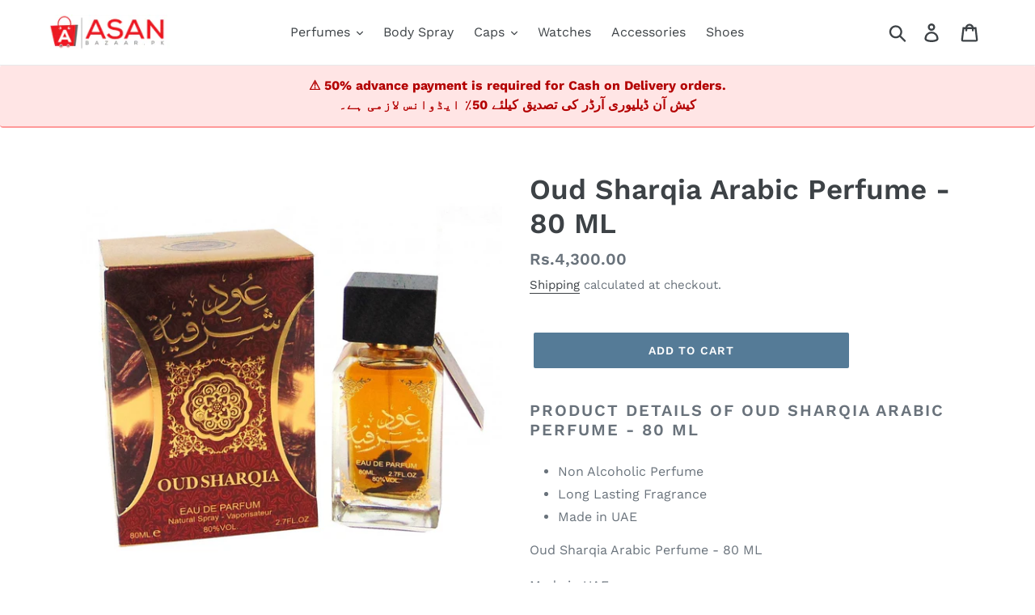

--- FILE ---
content_type: text/html; charset=utf-8
request_url: https://www.google.com/recaptcha/api2/aframe
body_size: 136
content:
<!DOCTYPE HTML><html><head><meta http-equiv="content-type" content="text/html; charset=UTF-8"></head><body><script nonce="1_k2j2oOJf8Nc2Erkf1XxA">/** Anti-fraud and anti-abuse applications only. See google.com/recaptcha */ try{var clients={'sodar':'https://pagead2.googlesyndication.com/pagead/sodar?'};window.addEventListener("message",function(a){try{if(a.source===window.parent){var b=JSON.parse(a.data);var c=clients[b['id']];if(c){var d=document.createElement('img');d.src=c+b['params']+'&rc='+(localStorage.getItem("rc::a")?sessionStorage.getItem("rc::b"):"");window.document.body.appendChild(d);sessionStorage.setItem("rc::e",parseInt(sessionStorage.getItem("rc::e")||0)+1);localStorage.setItem("rc::h",'1768782569454');}}}catch(b){}});window.parent.postMessage("_grecaptcha_ready", "*");}catch(b){}</script></body></html>